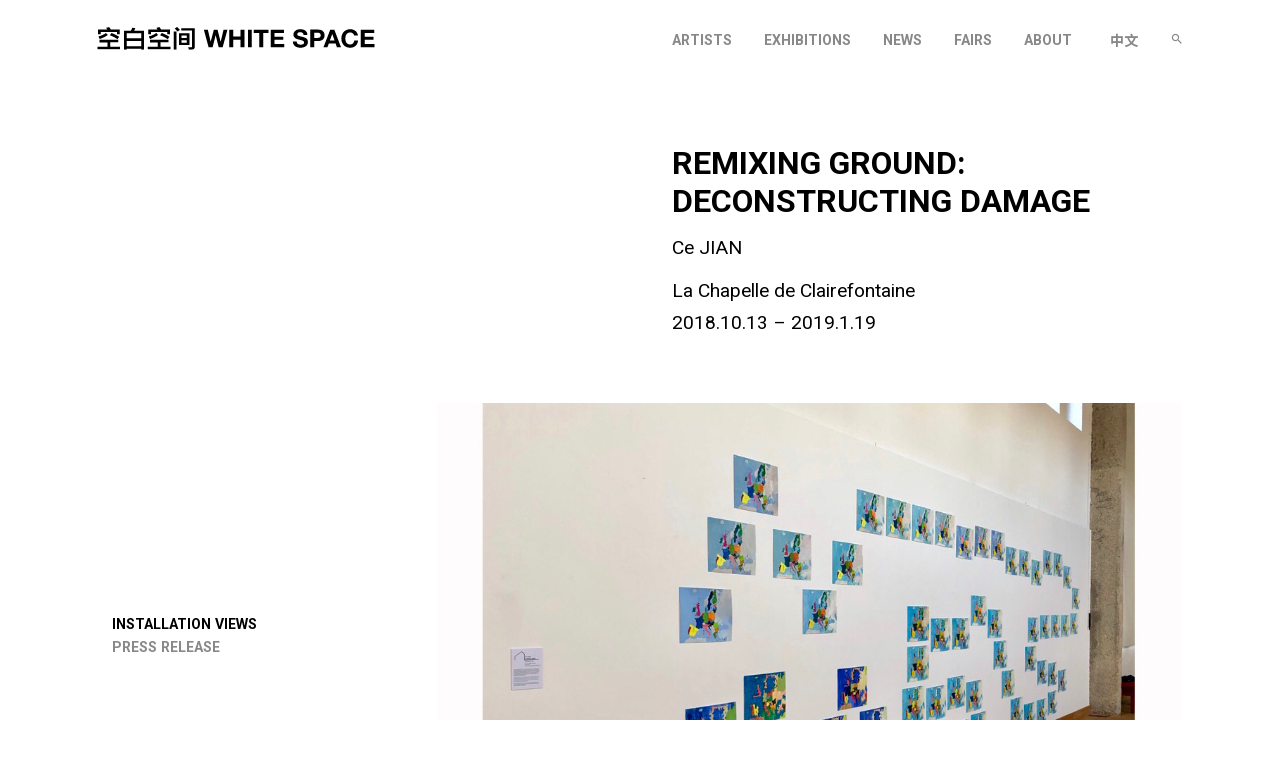

--- FILE ---
content_type: text/html; charset=UTF-8
request_url: https://whitespace.cn/news/remixing-ground-deconstructing-damage-la-chapelle-de-clairefontaine/
body_size: 9493
content:
<!doctype html>
<html lang="en-US">
<head>
	<meta charset="UTF-8">
	<meta name="viewport" content="width=device-width, initial-scale=1">
	<link rel="profile" href="https://gmpg.org/xfn/11">
    <meta name="description" content="" />
    <!-- SEO/Google Specific -->
    <meta name="url" content="https://whitespace.cn/">


    <!-- Facebook -->
    <meta property="og:type" content="website">
    <meta property="og:title" content="空白空间 WHITE SPACE">
    <meta property="og:image" content="https://whitespace.cn/wp-content/uploads/2021/10/logo-1.svg">
    <meta property="og:description" content="">
    <meta property="og:site_name" content="空白空间 WHITE SPACE">
    <meta property="og:locale" content="zh_cn">
    <meta property="article:author" content="空白空间 WHITE SPACE">

    <!-- Twitter -->
    <meta name="twitter:card" content="summary">
    <meta name="twitter:site" content="空白空间 WHITE SPACE">
    <meta name="twitter:creator" content="空白空间 WHITE SPACE">
    <meta name="twitter:title" content="空白空间 WHITE SPACE">
    <meta name="twitter:description" content="">
    <meta name="twitter:image" content="https://whitespace.cn/wp-content/uploads/2021/10/logo-1.svg">

    <!--  Favicon -->
    <link rel="apple-touch-icon-precomposed" sizes="57x57" href="https://whitespace.cn/wp-content/uploads/2021/10/WHITE-SPACE_Logo000.png" />
    <link rel="apple-touch-icon-precomposed" sizes="114x114" href="https://whitespace.cn/wp-content/uploads/2021/10/WHITE-SPACE_Logo000.png" />
    <link rel="apple-touch-icon-precomposed" sizes="72x72" href="https://whitespace.cn/wp-content/uploads/2021/10/WHITE-SPACE_Logo000.png" />
    <link rel="apple-touch-icon-precomposed" sizes="144x144" href="https://whitespace.cn/wp-content/uploads/2021/10/WHITE-SPACE_Logo000.png" />
    <link rel="apple-touch-icon-precomposed" sizes="60x60" href="https://whitespace.cn/wp-content/uploads/2021/10/WHITE-SPACE_Logo000.png" />
    <link rel="apple-touch-icon-precomposed" sizes="120x120" href="https://whitespace.cn/wp-content/uploads/2021/10/WHITE-SPACE_Logo000.png" />
    <link rel="apple-touch-icon-precomposed" sizes="76x76" href="https://whitespace.cn/wp-content/uploads/2021/10/WHITE-SPACE_Logo000.png" />
    <link rel="apple-touch-icon-precomposed" sizes="152x152" href="https://whitespace.cn/wp-content/uploads/2021/10/WHITE-SPACE_Logo000.png" />
    <link rel="icon" type="image/png" href="https://whitespace.cn/wp-content/uploads/2021/10/WHITE-SPACE_Logo000.png" sizes="196x196" />
    <link rel="icon" type="image/png" href="https://whitespace.cn/wp-content/uploads/2021/10/WHITE-SPACE_Logo000.png" sizes="96x96" />
    <link rel="icon" type="image/png" href="https://whitespace.cn/wp-content/uploads/2021/10/WHITE-SPACE_Logo000.png" sizes="32x32" />
    <link rel="icon" type="image/png" href="https://whitespace.cn/wp-content/uploads/2021/10/WHITE-SPACE_Logo000.png" sizes="16x16" />
    <link rel="icon" type="image/png" href="https://whitespace.cn/wp-content/uploads/2021/10/WHITE-SPACE_Logo000.png" sizes="128x128" />
    <meta name="application-name" content="https://whitespace.cn/"/>
    <meta name="msapplication-TileColor" content="#FFFFFF" />
    <meta name="msapplication-TileImage" content="https://whitespace.cn/wp-content/uploads/2021/10/WHITE-SPACE_Logo000.png" />
    <meta name="msapplication-square70x70logo" content="https://whitespace.cn/wp-content/uploads/2021/10/WHITE-SPACE_Logo000.png" />
    <meta name="msapplication-square150x150logo" content="https://whitespace.cn/wp-content/uploads/2021/10/WHITE-SPACE_Logo000.png" />
    <meta name="msapplication-wide310x150logo" content="https://whitespace.cn/wp-content/uploads/2021/10/WHITE-SPACE_Logo000.png" />
    <meta name="msapplication-square310x310logo" content="https://whitespace.cn/wp-content/uploads/2021/10/WHITE-SPACE_Logo000.png" />
    <link rel="preconnect" href="https://fonts.googleapis.com"> 
<link rel="preconnect" href="https://fonts.gstatic.com" crossorigin> 
    <link href="https://fonts.googleapis.com/css2?family=Noto+Sans+SC:wght@100;300;400;500;700;900&family=Roboto:ital,wght@0,100;0,300;0,400;0,500;0,700;0,900;1,100;1,300;1,400;1,500;1,700;1,900&display=swap" rel="stylesheet">
    <link href="https://whitespace.cn/wp-content/themes/white/fonts/fonts.css" rel="stylesheet">
    <link href="https://whitespace.cn/wp-content/themes/white/js/app.css" rel="stylesheet">
    <link href="https://whitespace.cn/wp-content/themes/white/js/swiper.css" rel="stylesheet">
    <script src="https://whitespace.cn/wp-content/themes/white/js/jquery.min.js"></script>
    <script src="https://whitespace.cn/wp-content/themes/white/js/app.js"></script>
    <script src="https://whitespace.cn/wp-content/themes/white/js/swiper.js"></script>
    <script src="https://whitespace.cn/wp-content/themes/white/js/delighters.js"></script>
    <script src="https://whitespace.cn/wp-content/themes/white/js/site.js"></script>
	<title>Remixing Ground: Deconstructing Damage &#8211; 空白空间 WHITE SPACE</title>
<meta name='robots' content='max-image-preview:large' />
<link rel='dns-prefetch' href='//whitespace.cn' />
<link rel="alternate" type="application/rss+xml" title="空白空间 WHITE SPACE &raquo; Feed" href="https://whitespace.cn/feed/" />
<link rel="alternate" type="application/rss+xml" title="空白空间 WHITE SPACE &raquo; Comments Feed" href="https://whitespace.cn/comments/feed/" />
<link rel="alternate" title="oEmbed (JSON)" type="application/json+oembed" href="https://whitespace.cn/wp-json/oembed/1.0/embed?url=https%3A%2F%2Fwhitespace.cn%2Fnews%2Fremixing-ground-deconstructing-damage-la-chapelle-de-clairefontaine%2F" />
<link rel="alternate" title="oEmbed (XML)" type="text/xml+oembed" href="https://whitespace.cn/wp-json/oembed/1.0/embed?url=https%3A%2F%2Fwhitespace.cn%2Fnews%2Fremixing-ground-deconstructing-damage-la-chapelle-de-clairefontaine%2F&#038;format=xml" />
<style id='wp-img-auto-sizes-contain-inline-css'>
img:is([sizes=auto i],[sizes^="auto," i]){contain-intrinsic-size:3000px 1500px}
/*# sourceURL=wp-img-auto-sizes-contain-inline-css */
</style>
<link rel='stylesheet' id='formidable-css' href='https://whitespace.cn/wp-content/plugins/formidable/css/formidableforms.css?ver=1021145' media='all' />
<style id='wp-emoji-styles-inline-css'>

	img.wp-smiley, img.emoji {
		display: inline !important;
		border: none !important;
		box-shadow: none !important;
		height: 1em !important;
		width: 1em !important;
		margin: 0 0.07em !important;
		vertical-align: -0.1em !important;
		background: none !important;
		padding: 0 !important;
	}
/*# sourceURL=wp-emoji-styles-inline-css */
</style>
<style id='wp-block-library-inline-css'>
:root{--wp-block-synced-color:#7a00df;--wp-block-synced-color--rgb:122,0,223;--wp-bound-block-color:var(--wp-block-synced-color);--wp-editor-canvas-background:#ddd;--wp-admin-theme-color:#007cba;--wp-admin-theme-color--rgb:0,124,186;--wp-admin-theme-color-darker-10:#006ba1;--wp-admin-theme-color-darker-10--rgb:0,107,160.5;--wp-admin-theme-color-darker-20:#005a87;--wp-admin-theme-color-darker-20--rgb:0,90,135;--wp-admin-border-width-focus:2px}@media (min-resolution:192dpi){:root{--wp-admin-border-width-focus:1.5px}}.wp-element-button{cursor:pointer}:root .has-very-light-gray-background-color{background-color:#eee}:root .has-very-dark-gray-background-color{background-color:#313131}:root .has-very-light-gray-color{color:#eee}:root .has-very-dark-gray-color{color:#313131}:root .has-vivid-green-cyan-to-vivid-cyan-blue-gradient-background{background:linear-gradient(135deg,#00d084,#0693e3)}:root .has-purple-crush-gradient-background{background:linear-gradient(135deg,#34e2e4,#4721fb 50%,#ab1dfe)}:root .has-hazy-dawn-gradient-background{background:linear-gradient(135deg,#faaca8,#dad0ec)}:root .has-subdued-olive-gradient-background{background:linear-gradient(135deg,#fafae1,#67a671)}:root .has-atomic-cream-gradient-background{background:linear-gradient(135deg,#fdd79a,#004a59)}:root .has-nightshade-gradient-background{background:linear-gradient(135deg,#330968,#31cdcf)}:root .has-midnight-gradient-background{background:linear-gradient(135deg,#020381,#2874fc)}:root{--wp--preset--font-size--normal:16px;--wp--preset--font-size--huge:42px}.has-regular-font-size{font-size:1em}.has-larger-font-size{font-size:2.625em}.has-normal-font-size{font-size:var(--wp--preset--font-size--normal)}.has-huge-font-size{font-size:var(--wp--preset--font-size--huge)}.has-text-align-center{text-align:center}.has-text-align-left{text-align:left}.has-text-align-right{text-align:right}.has-fit-text{white-space:nowrap!important}#end-resizable-editor-section{display:none}.aligncenter{clear:both}.items-justified-left{justify-content:flex-start}.items-justified-center{justify-content:center}.items-justified-right{justify-content:flex-end}.items-justified-space-between{justify-content:space-between}.screen-reader-text{border:0;clip-path:inset(50%);height:1px;margin:-1px;overflow:hidden;padding:0;position:absolute;width:1px;word-wrap:normal!important}.screen-reader-text:focus{background-color:#ddd;clip-path:none;color:#444;display:block;font-size:1em;height:auto;left:5px;line-height:normal;padding:15px 23px 14px;text-decoration:none;top:5px;width:auto;z-index:100000}html :where(.has-border-color){border-style:solid}html :where([style*=border-top-color]){border-top-style:solid}html :where([style*=border-right-color]){border-right-style:solid}html :where([style*=border-bottom-color]){border-bottom-style:solid}html :where([style*=border-left-color]){border-left-style:solid}html :where([style*=border-width]){border-style:solid}html :where([style*=border-top-width]){border-top-style:solid}html :where([style*=border-right-width]){border-right-style:solid}html :where([style*=border-bottom-width]){border-bottom-style:solid}html :where([style*=border-left-width]){border-left-style:solid}html :where(img[class*=wp-image-]){height:auto;max-width:100%}:where(figure){margin:0 0 1em}html :where(.is-position-sticky){--wp-admin--admin-bar--position-offset:var(--wp-admin--admin-bar--height,0px)}@media screen and (max-width:600px){html :where(.is-position-sticky){--wp-admin--admin-bar--position-offset:0px}}

/*# sourceURL=wp-block-library-inline-css */
</style><style id='global-styles-inline-css'>
:root{--wp--preset--aspect-ratio--square: 1;--wp--preset--aspect-ratio--4-3: 4/3;--wp--preset--aspect-ratio--3-4: 3/4;--wp--preset--aspect-ratio--3-2: 3/2;--wp--preset--aspect-ratio--2-3: 2/3;--wp--preset--aspect-ratio--16-9: 16/9;--wp--preset--aspect-ratio--9-16: 9/16;--wp--preset--color--black: #000000;--wp--preset--color--cyan-bluish-gray: #abb8c3;--wp--preset--color--white: #ffffff;--wp--preset--color--pale-pink: #f78da7;--wp--preset--color--vivid-red: #cf2e2e;--wp--preset--color--luminous-vivid-orange: #ff6900;--wp--preset--color--luminous-vivid-amber: #fcb900;--wp--preset--color--light-green-cyan: #7bdcb5;--wp--preset--color--vivid-green-cyan: #00d084;--wp--preset--color--pale-cyan-blue: #8ed1fc;--wp--preset--color--vivid-cyan-blue: #0693e3;--wp--preset--color--vivid-purple: #9b51e0;--wp--preset--gradient--vivid-cyan-blue-to-vivid-purple: linear-gradient(135deg,rgb(6,147,227) 0%,rgb(155,81,224) 100%);--wp--preset--gradient--light-green-cyan-to-vivid-green-cyan: linear-gradient(135deg,rgb(122,220,180) 0%,rgb(0,208,130) 100%);--wp--preset--gradient--luminous-vivid-amber-to-luminous-vivid-orange: linear-gradient(135deg,rgb(252,185,0) 0%,rgb(255,105,0) 100%);--wp--preset--gradient--luminous-vivid-orange-to-vivid-red: linear-gradient(135deg,rgb(255,105,0) 0%,rgb(207,46,46) 100%);--wp--preset--gradient--very-light-gray-to-cyan-bluish-gray: linear-gradient(135deg,rgb(238,238,238) 0%,rgb(169,184,195) 100%);--wp--preset--gradient--cool-to-warm-spectrum: linear-gradient(135deg,rgb(74,234,220) 0%,rgb(151,120,209) 20%,rgb(207,42,186) 40%,rgb(238,44,130) 60%,rgb(251,105,98) 80%,rgb(254,248,76) 100%);--wp--preset--gradient--blush-light-purple: linear-gradient(135deg,rgb(255,206,236) 0%,rgb(152,150,240) 100%);--wp--preset--gradient--blush-bordeaux: linear-gradient(135deg,rgb(254,205,165) 0%,rgb(254,45,45) 50%,rgb(107,0,62) 100%);--wp--preset--gradient--luminous-dusk: linear-gradient(135deg,rgb(255,203,112) 0%,rgb(199,81,192) 50%,rgb(65,88,208) 100%);--wp--preset--gradient--pale-ocean: linear-gradient(135deg,rgb(255,245,203) 0%,rgb(182,227,212) 50%,rgb(51,167,181) 100%);--wp--preset--gradient--electric-grass: linear-gradient(135deg,rgb(202,248,128) 0%,rgb(113,206,126) 100%);--wp--preset--gradient--midnight: linear-gradient(135deg,rgb(2,3,129) 0%,rgb(40,116,252) 100%);--wp--preset--font-size--small: 13px;--wp--preset--font-size--medium: 20px;--wp--preset--font-size--large: 36px;--wp--preset--font-size--x-large: 42px;--wp--preset--spacing--20: 0.44rem;--wp--preset--spacing--30: 0.67rem;--wp--preset--spacing--40: 1rem;--wp--preset--spacing--50: 1.5rem;--wp--preset--spacing--60: 2.25rem;--wp--preset--spacing--70: 3.38rem;--wp--preset--spacing--80: 5.06rem;--wp--preset--shadow--natural: 6px 6px 9px rgba(0, 0, 0, 0.2);--wp--preset--shadow--deep: 12px 12px 50px rgba(0, 0, 0, 0.4);--wp--preset--shadow--sharp: 6px 6px 0px rgba(0, 0, 0, 0.2);--wp--preset--shadow--outlined: 6px 6px 0px -3px rgb(255, 255, 255), 6px 6px rgb(0, 0, 0);--wp--preset--shadow--crisp: 6px 6px 0px rgb(0, 0, 0);}:where(.is-layout-flex){gap: 0.5em;}:where(.is-layout-grid){gap: 0.5em;}body .is-layout-flex{display: flex;}.is-layout-flex{flex-wrap: wrap;align-items: center;}.is-layout-flex > :is(*, div){margin: 0;}body .is-layout-grid{display: grid;}.is-layout-grid > :is(*, div){margin: 0;}:where(.wp-block-columns.is-layout-flex){gap: 2em;}:where(.wp-block-columns.is-layout-grid){gap: 2em;}:where(.wp-block-post-template.is-layout-flex){gap: 1.25em;}:where(.wp-block-post-template.is-layout-grid){gap: 1.25em;}.has-black-color{color: var(--wp--preset--color--black) !important;}.has-cyan-bluish-gray-color{color: var(--wp--preset--color--cyan-bluish-gray) !important;}.has-white-color{color: var(--wp--preset--color--white) !important;}.has-pale-pink-color{color: var(--wp--preset--color--pale-pink) !important;}.has-vivid-red-color{color: var(--wp--preset--color--vivid-red) !important;}.has-luminous-vivid-orange-color{color: var(--wp--preset--color--luminous-vivid-orange) !important;}.has-luminous-vivid-amber-color{color: var(--wp--preset--color--luminous-vivid-amber) !important;}.has-light-green-cyan-color{color: var(--wp--preset--color--light-green-cyan) !important;}.has-vivid-green-cyan-color{color: var(--wp--preset--color--vivid-green-cyan) !important;}.has-pale-cyan-blue-color{color: var(--wp--preset--color--pale-cyan-blue) !important;}.has-vivid-cyan-blue-color{color: var(--wp--preset--color--vivid-cyan-blue) !important;}.has-vivid-purple-color{color: var(--wp--preset--color--vivid-purple) !important;}.has-black-background-color{background-color: var(--wp--preset--color--black) !important;}.has-cyan-bluish-gray-background-color{background-color: var(--wp--preset--color--cyan-bluish-gray) !important;}.has-white-background-color{background-color: var(--wp--preset--color--white) !important;}.has-pale-pink-background-color{background-color: var(--wp--preset--color--pale-pink) !important;}.has-vivid-red-background-color{background-color: var(--wp--preset--color--vivid-red) !important;}.has-luminous-vivid-orange-background-color{background-color: var(--wp--preset--color--luminous-vivid-orange) !important;}.has-luminous-vivid-amber-background-color{background-color: var(--wp--preset--color--luminous-vivid-amber) !important;}.has-light-green-cyan-background-color{background-color: var(--wp--preset--color--light-green-cyan) !important;}.has-vivid-green-cyan-background-color{background-color: var(--wp--preset--color--vivid-green-cyan) !important;}.has-pale-cyan-blue-background-color{background-color: var(--wp--preset--color--pale-cyan-blue) !important;}.has-vivid-cyan-blue-background-color{background-color: var(--wp--preset--color--vivid-cyan-blue) !important;}.has-vivid-purple-background-color{background-color: var(--wp--preset--color--vivid-purple) !important;}.has-black-border-color{border-color: var(--wp--preset--color--black) !important;}.has-cyan-bluish-gray-border-color{border-color: var(--wp--preset--color--cyan-bluish-gray) !important;}.has-white-border-color{border-color: var(--wp--preset--color--white) !important;}.has-pale-pink-border-color{border-color: var(--wp--preset--color--pale-pink) !important;}.has-vivid-red-border-color{border-color: var(--wp--preset--color--vivid-red) !important;}.has-luminous-vivid-orange-border-color{border-color: var(--wp--preset--color--luminous-vivid-orange) !important;}.has-luminous-vivid-amber-border-color{border-color: var(--wp--preset--color--luminous-vivid-amber) !important;}.has-light-green-cyan-border-color{border-color: var(--wp--preset--color--light-green-cyan) !important;}.has-vivid-green-cyan-border-color{border-color: var(--wp--preset--color--vivid-green-cyan) !important;}.has-pale-cyan-blue-border-color{border-color: var(--wp--preset--color--pale-cyan-blue) !important;}.has-vivid-cyan-blue-border-color{border-color: var(--wp--preset--color--vivid-cyan-blue) !important;}.has-vivid-purple-border-color{border-color: var(--wp--preset--color--vivid-purple) !important;}.has-vivid-cyan-blue-to-vivid-purple-gradient-background{background: var(--wp--preset--gradient--vivid-cyan-blue-to-vivid-purple) !important;}.has-light-green-cyan-to-vivid-green-cyan-gradient-background{background: var(--wp--preset--gradient--light-green-cyan-to-vivid-green-cyan) !important;}.has-luminous-vivid-amber-to-luminous-vivid-orange-gradient-background{background: var(--wp--preset--gradient--luminous-vivid-amber-to-luminous-vivid-orange) !important;}.has-luminous-vivid-orange-to-vivid-red-gradient-background{background: var(--wp--preset--gradient--luminous-vivid-orange-to-vivid-red) !important;}.has-very-light-gray-to-cyan-bluish-gray-gradient-background{background: var(--wp--preset--gradient--very-light-gray-to-cyan-bluish-gray) !important;}.has-cool-to-warm-spectrum-gradient-background{background: var(--wp--preset--gradient--cool-to-warm-spectrum) !important;}.has-blush-light-purple-gradient-background{background: var(--wp--preset--gradient--blush-light-purple) !important;}.has-blush-bordeaux-gradient-background{background: var(--wp--preset--gradient--blush-bordeaux) !important;}.has-luminous-dusk-gradient-background{background: var(--wp--preset--gradient--luminous-dusk) !important;}.has-pale-ocean-gradient-background{background: var(--wp--preset--gradient--pale-ocean) !important;}.has-electric-grass-gradient-background{background: var(--wp--preset--gradient--electric-grass) !important;}.has-midnight-gradient-background{background: var(--wp--preset--gradient--midnight) !important;}.has-small-font-size{font-size: var(--wp--preset--font-size--small) !important;}.has-medium-font-size{font-size: var(--wp--preset--font-size--medium) !important;}.has-large-font-size{font-size: var(--wp--preset--font-size--large) !important;}.has-x-large-font-size{font-size: var(--wp--preset--font-size--x-large) !important;}
/*# sourceURL=global-styles-inline-css */
</style>

<style id='classic-theme-styles-inline-css'>
/*! This file is auto-generated */
.wp-block-button__link{color:#fff;background-color:#32373c;border-radius:9999px;box-shadow:none;text-decoration:none;padding:calc(.667em + 2px) calc(1.333em + 2px);font-size:1.125em}.wp-block-file__button{background:#32373c;color:#fff;text-decoration:none}
/*# sourceURL=/wp-includes/css/classic-themes.min.css */
</style>
<link rel='stylesheet' id='white-style-css' href='https://whitespace.cn/wp-content/themes/white/style.css?ver=1.3222222232' media='all' />
<link rel="https://api.w.org/" href="https://whitespace.cn/wp-json/" /><link rel="EditURI" type="application/rsd+xml" title="RSD" href="https://whitespace.cn/xmlrpc.php?rsd" />
<meta name="generator" content="WordPress 6.9" />
<link rel="canonical" href="https://whitespace.cn/news/remixing-ground-deconstructing-damage-la-chapelle-de-clairefontaine/" />
<link rel='shortlink' href='https://whitespace.cn/?p=4257' />
<script type="text/javascript">document.documentElement.className += " js";</script>
<style type="text/css">
.qtranxs_flag_en {background-image: url(https://whitespace.cn/wp-content/plugins/qtranslate-xt-master/flags/gb.png); background-repeat: no-repeat;}
.qtranxs_flag_zh {background-image: url(https://whitespace.cn/wp-content/plugins/qtranslate-xt-master/flags/cn.png); background-repeat: no-repeat;}
</style>
<link hreflang="en" href="https://whitespace.cn/news/remixing-ground-deconstructing-damage-la-chapelle-de-clairefontaine/" rel="alternate" />
<link hreflang="zh" href="https://whitespace.cn/zh/news/remixing-ground-deconstructing-damage-la-chapelle-de-clairefontaine/" rel="alternate" />
<link hreflang="x-default" href="https://whitespace.cn/news/remixing-ground-deconstructing-damage-la-chapelle-de-clairefontaine/" rel="alternate" />
<meta name="generator" content="qTranslate-XT 3.11.0" />
    <link href="https://whitespace.cn/wp-content/themes/white/screen.css?v=2" rel="stylesheet">
        <style>
        .step-1,
        .step-2,
        .step-3{
            opacity: 0;
            transform: translateY(150px);
            animation: step 1.5s cubic-bezier(.18,1,.21,1) forwards;
        }

        .step-3{
            animation-delay: 0.5s;
        }


        @keyframes step {
            0%{
                opacity: 0;
                transform: translateY(150px);
            }
            100%{
                opacity: 1;
                transform: translateY(0px);
            }
        }
        .delighter{
            transition: transform 3s cubic-bezier(.18,1,.21,1),opacity 2.5s cubic-bezier(.18,1,.21,1);
            transform: translateY(150px);
            opacity: 0;
        }
        .delighter.started {
            transform: translateY(0);
            opacity: 1;
        }
    </style>
                    <style>
                .site-title img{
    width: auto;
    height: calc(var(--headerH) * 0.29);
}
          </style>
   </head>

<body class="wp-singular news-template-default single single-news postid-4257 wp-theme-white">
<main id="wrapper">
                    <header id="header">    
        <div class="header-wrap size">
            <div class="site-title">  <a href="https://whitespace.cn/">   <img src="https://whitespace.cn/wp-content/uploads/2021/10/logo-1.svg"></a></div>
            <div class="open-header"><span class="icon-dehaze"></span><span class="icon-clear"></span></div>
            <div class="header-end">
                <div class="menu-nav">
                    <ul id="primary-menu" class="menu"><li id="menu-item-32" class="menu-item menu-item-type-post_type_archive menu-item-object-artists menu-item-32"><a href="https://whitespace.cn/artists/">ARTISTS</a></li>
<li id="menu-item-31" class="menu-item menu-item-type-post_type_archive menu-item-object-exhibitions menu-item-31"><a href="https://whitespace.cn/exhibitions/">EXHIBITIONS</a></li>
<li id="menu-item-33" class="menu-item menu-item-type-post_type_archive menu-item-object-news menu-item-33"><a href="https://whitespace.cn/news/">NEWS</a></li>
<li id="menu-item-34" class="menu-item menu-item-type-post_type_archive menu-item-object-fairs menu-item-34"><a href="https://whitespace.cn/fairs/">FAIRS</a></li>
<li id="menu-item-38" class="menu-item menu-item-type-post_type menu-item-object-page menu-item-38"><a href="https://whitespace.cn/about/">ABOUT</a></li>
</ul>                </div>

                <div>
                    <div class="lng">
                        
<ul class="language-chooser language-chooser-text qtranxs_language_chooser" id="qtranslate-chooser">
<li class="lang-en active"><a href="https://whitespace.cn/en/news/remixing-ground-deconstructing-damage-la-chapelle-de-clairefontaine/" hreflang="en" title="EN (en)" class="qtranxs_text qtranxs_text_en"><span>EN</span></a></li>
<li class="lang-zh"><a href="https://whitespace.cn/zh/news/remixing-ground-deconstructing-damage-la-chapelle-de-clairefontaine/" hreflang="zh" title="中文 (zh)" class="qtranxs_text qtranxs_text_zh"><span>中文</span></a></li>
</ul><div class="qtranxs_widget_end"></div>
                    </div>
                    <div class="open-search">
                        <span class="icon-search"></span>
                        <span class="icon-clear"></span>
                    </div>
                </div>
                <div class="search-form">
                    <form role="search" method="get" id="searchform-2" action="https://whitespace.cn/"><input name="s" type="text" class="searchinput" placeholder="Search"></form>
                </div>
            </div>
        </div>

    </header>
    <div class="header-space"></div>
    <div id="content">

    <div class="page-content">

        <div class="page-header size">
            <div class="page-header-wrap">
                <div class="header-k"></div>
                <div class="page-header-info step-1">
                    <h1>Remixing Ground: Deconstructing Damage</h1><div class="artists-name"><span><a href="https://whitespace.cn/artists/ce-jian/">Ce JIAN</a></span></div>                    <div class="text">
                        <p>La Chapelle de Clairefontaine<br />
2018.10.13 &#8211; 2019.1.19</p>
                    </div>
                </div>
            </div>
        </div>

		<section class="page-section size">
    <div class="page-section-wrap">
        <div class="page-section-left">
            <div class="post-menu step-3">
                <ul>
                                    </ul>
            </div>

        </div>
                <div class="page-views step-2 this-section" id="installation_views" data-name="Installation Views">
            <div class="swiper-container views-swiper">
                <div class="swiper-wrapper">
                    
                    <div class="swiper-slide"> <figure><a href="https://file.whitespace-beijing.com/wp-content/uploads/2021/11/WeChat-Image_20181017164641.jpg" data-fancybox="slider"><img width="1065" height="710" src="https://file.whitespace-beijing.com/wp-content/uploads/2021/11/WeChat-Image_20181017164641.jpg" class="attachment-big size-big" alt="" decoding="async" fetchpriority="high" srcset="https://file.whitespace-beijing.com/wp-content/uploads/2021/11/WeChat-Image_20181017164641.jpg 1065w, https://file.whitespace-beijing.com/wp-content/uploads/2021/11/WeChat-Image_20181017164641-300x200.jpg 300w, https://file.whitespace-beijing.com/wp-content/uploads/2021/11/WeChat-Image_20181017164641-1024x683.jpg 1024w, https://file.whitespace-beijing.com/wp-content/uploads/2021/11/WeChat-Image_20181017164641-768x512.jpg 768w, https://file.whitespace-beijing.com/wp-content/uploads/2021/11/WeChat-Image_20181017164641-800x533.jpg 800w" sizes="(max-width: 1065px) 100vw, 1065px" /></a> </figure></div><div class="swiper-slide"> <figure><a href="https://file.whitespace-beijing.com/wp-content/uploads/2021/11/WeChat-Image_20181017164636-scaled.jpg" data-fancybox="slider"><img width="1440" height="960" src="https://file.whitespace-beijing.com/wp-content/uploads/2021/11/WeChat-Image_20181017164636-1440x960.jpg" class="attachment-big size-big" alt="" decoding="async" srcset="https://file.whitespace-beijing.com/wp-content/uploads/2021/11/WeChat-Image_20181017164636-1440x960.jpg 1440w, https://file.whitespace-beijing.com/wp-content/uploads/2021/11/WeChat-Image_20181017164636-300x200.jpg 300w, https://file.whitespace-beijing.com/wp-content/uploads/2021/11/WeChat-Image_20181017164636-1024x683.jpg 1024w, https://file.whitespace-beijing.com/wp-content/uploads/2021/11/WeChat-Image_20181017164636-768x512.jpg 768w, https://file.whitespace-beijing.com/wp-content/uploads/2021/11/WeChat-Image_20181017164636-1536x1024.jpg 1536w, https://file.whitespace-beijing.com/wp-content/uploads/2021/11/WeChat-Image_20181017164636-2048x1365.jpg 2048w, https://file.whitespace-beijing.com/wp-content/uploads/2021/11/WeChat-Image_20181017164636-800x533.jpg 800w" sizes="(max-width: 1440px) 100vw, 1440px" /></a> </figure></div><div class="swiper-slide"> <figure><a href="https://file.whitespace-beijing.com/wp-content/uploads/2021/11/WeChat-Image_20181017165041-scaled.jpg" data-fancybox="slider"><img width="1440" height="960" src="https://file.whitespace-beijing.com/wp-content/uploads/2021/11/WeChat-Image_20181017165041-1440x960.jpg" class="attachment-big size-big" alt="" decoding="async" srcset="https://file.whitespace-beijing.com/wp-content/uploads/2021/11/WeChat-Image_20181017165041-1440x960.jpg 1440w, https://file.whitespace-beijing.com/wp-content/uploads/2021/11/WeChat-Image_20181017165041-300x200.jpg 300w, https://file.whitespace-beijing.com/wp-content/uploads/2021/11/WeChat-Image_20181017165041-1024x683.jpg 1024w, https://file.whitespace-beijing.com/wp-content/uploads/2021/11/WeChat-Image_20181017165041-768x512.jpg 768w, https://file.whitespace-beijing.com/wp-content/uploads/2021/11/WeChat-Image_20181017165041-1536x1024.jpg 1536w, https://file.whitespace-beijing.com/wp-content/uploads/2021/11/WeChat-Image_20181017165041-2048x1365.jpg 2048w, https://file.whitespace-beijing.com/wp-content/uploads/2021/11/WeChat-Image_20181017165041-800x533.jpg 800w" sizes="(max-width: 1440px) 100vw, 1440px" /></a> </figure></div><div class="swiper-slide"> <figure><a href="https://file.whitespace-beijing.com/wp-content/uploads/2021/11/WeChat-Image_20181017164647-scaled.jpg" data-fancybox="slider"><img width="1440" height="960" src="https://file.whitespace-beijing.com/wp-content/uploads/2021/11/WeChat-Image_20181017164647-1440x960.jpg" class="attachment-big size-big" alt="" decoding="async" loading="lazy" srcset="https://file.whitespace-beijing.com/wp-content/uploads/2021/11/WeChat-Image_20181017164647-1440x960.jpg 1440w, https://file.whitespace-beijing.com/wp-content/uploads/2021/11/WeChat-Image_20181017164647-300x200.jpg 300w, https://file.whitespace-beijing.com/wp-content/uploads/2021/11/WeChat-Image_20181017164647-1024x683.jpg 1024w, https://file.whitespace-beijing.com/wp-content/uploads/2021/11/WeChat-Image_20181017164647-768x512.jpg 768w, https://file.whitespace-beijing.com/wp-content/uploads/2021/11/WeChat-Image_20181017164647-1536x1024.jpg 1536w, https://file.whitespace-beijing.com/wp-content/uploads/2021/11/WeChat-Image_20181017164647-2048x1365.jpg 2048w, https://file.whitespace-beijing.com/wp-content/uploads/2021/11/WeChat-Image_20181017164647-800x533.jpg 800w" sizes="auto, (max-width: 1440px) 100vw, 1440px" /></a> </figure></div><div class="swiper-slide"> <figure><a href="https://file.whitespace-beijing.com/wp-content/uploads/2021/11/WeChat-Image_20181017164315-scaled.jpg" data-fancybox="slider"><img width="1440" height="960" src="https://file.whitespace-beijing.com/wp-content/uploads/2021/11/WeChat-Image_20181017164315-1440x960.jpg" class="attachment-big size-big" alt="" decoding="async" loading="lazy" srcset="https://file.whitespace-beijing.com/wp-content/uploads/2021/11/WeChat-Image_20181017164315-1440x960.jpg 1440w, https://file.whitespace-beijing.com/wp-content/uploads/2021/11/WeChat-Image_20181017164315-300x200.jpg 300w, https://file.whitespace-beijing.com/wp-content/uploads/2021/11/WeChat-Image_20181017164315-1024x683.jpg 1024w, https://file.whitespace-beijing.com/wp-content/uploads/2021/11/WeChat-Image_20181017164315-768x512.jpg 768w, https://file.whitespace-beijing.com/wp-content/uploads/2021/11/WeChat-Image_20181017164315-1536x1024.jpg 1536w, https://file.whitespace-beijing.com/wp-content/uploads/2021/11/WeChat-Image_20181017164315-2048x1365.jpg 2048w, https://file.whitespace-beijing.com/wp-content/uploads/2021/11/WeChat-Image_20181017164315-800x533.jpg 800w" sizes="auto, (max-width: 1440px) 100vw, 1440px" /></a> </figure></div>
                </div>
            </div>
            <div class="views-nav"><span><img width="150" height="150" src="https://file.whitespace-beijing.com/wp-content/uploads/2021/11/WeChat-Image_20181017164641-150x150.jpg" class="attachment-thumbnail size-thumbnail" alt="" decoding="async" loading="lazy" srcset="https://file.whitespace-beijing.com/wp-content/uploads/2021/11/WeChat-Image_20181017164641-150x150.jpg 150w, https://file.whitespace-beijing.com/wp-content/uploads/2021/11/WeChat-Image_20181017164641-5x5.jpg 5w" sizes="auto, (max-width: 150px) 100vw, 150px" /></span><span><img width="150" height="150" src="https://file.whitespace-beijing.com/wp-content/uploads/2021/11/WeChat-Image_20181017164636-150x150.jpg" class="attachment-thumbnail size-thumbnail" alt="" decoding="async" loading="lazy" srcset="https://file.whitespace-beijing.com/wp-content/uploads/2021/11/WeChat-Image_20181017164636-150x150.jpg 150w, https://file.whitespace-beijing.com/wp-content/uploads/2021/11/WeChat-Image_20181017164636-5x5.jpg 5w" sizes="auto, (max-width: 150px) 100vw, 150px" /></span><span><img width="150" height="150" src="https://file.whitespace-beijing.com/wp-content/uploads/2021/11/WeChat-Image_20181017165041-150x150.jpg" class="attachment-thumbnail size-thumbnail" alt="" decoding="async" loading="lazy" srcset="https://file.whitespace-beijing.com/wp-content/uploads/2021/11/WeChat-Image_20181017165041-150x150.jpg 150w, https://file.whitespace-beijing.com/wp-content/uploads/2021/11/WeChat-Image_20181017165041-5x5.jpg 5w" sizes="auto, (max-width: 150px) 100vw, 150px" /></span><span><img width="150" height="150" src="https://file.whitespace-beijing.com/wp-content/uploads/2021/11/WeChat-Image_20181017164647-150x150.jpg" class="attachment-thumbnail size-thumbnail" alt="" decoding="async" loading="lazy" srcset="https://file.whitespace-beijing.com/wp-content/uploads/2021/11/WeChat-Image_20181017164647-150x150.jpg 150w, https://file.whitespace-beijing.com/wp-content/uploads/2021/11/WeChat-Image_20181017164647-5x5.jpg 5w" sizes="auto, (max-width: 150px) 100vw, 150px" /></span><span><img width="150" height="150" src="https://file.whitespace-beijing.com/wp-content/uploads/2021/11/WeChat-Image_20181017164315-150x150.jpg" class="attachment-thumbnail size-thumbnail" alt="" decoding="async" loading="lazy" srcset="https://file.whitespace-beijing.com/wp-content/uploads/2021/11/WeChat-Image_20181017164315-150x150.jpg 150w, https://file.whitespace-beijing.com/wp-content/uploads/2021/11/WeChat-Image_20181017164315-5x5.jpg 5w" sizes="auto, (max-width: 150px) 100vw, 150px" /></span></div>        </div>
    </div>
                <script>
            var views_swiper = new Swiper('.views-swiper',{
                autoHeight: true,
            })
            $('.views-nav span').click(function (){
                var unb = $(this).index();
                views_swiper.slideTo(unb, 300, false);
                $(this).addClass('active').siblings().removeClass('active');
            })
        </script>
    
</section>


<section class="page-section size this-section yes-press_release"  id="press_release" data-name="Press Release">

    <div class="page-text" data-delighter>
        <div class=" text">
            <p class="qtranxs-available-languages-message qtranxs-available-languages-message-en">Sorry, this entry is only available in <a href="https://whitespace.cn/zh/news/remixing-ground-deconstructing-damage-la-chapelle-de-clairefontaine/" class="qtranxs-available-language-link qtranxs-available-language-link-zh" title="中文">中文</a>.</p>
        </div>
        
    </div>
</section>







	</div><!-- #main -->


</div>
    <footer id="footer">
    <div class="size">
        <div class="footer-wrap">


               <div>
                             
                   <div class="text">
                       <p>F1, BLDG D7, Yard No.3, Jinhang East Road, Shunyi District, Beijing 101316</p>
<p>info@whitespace-beijing.com</p>
                   </div>
               </div>



                <div class="newsletter">
                   <form action="https://whitespace-beijing.us5.list-manage.com/subscribe/post?u=47d18b1d6db16177ecdb5723f&amp;id=15c5de547a" method="post" id="mc-embedded-subscribe-form" name="mc-embedded-subscribe-form" class="validate" target="_blank" novalidate>
    <div id="mc_embed_signup_scroll">
<div class="mc-field-group">
  <input type="email" value="" placeholder="YOUR EMAIL" name="EMAIL" class="required email" id="mce-EMAIL">
</div>
  <div id="mce-responses" class="clear">
    <div class="response" id="mce-error-response" style="display:none"></div>
    <div class="response" id="mce-success-response" style="display:none"></div>
  </div>    <!-- real people should not fill this in and expect good things - do not remove this or risk form bot signups-->
    <div style="position: absolute; left: -5000px;" aria-hidden="true"><input type="text" name="b_47d18b1d6db16177ecdb5723f_15c5de547a" tabindex="-1" value=""></div>
    <div class="clear"><input type="submit" value="Subscribe to newsletter" name="subscribe" id="mc-embedded-subscribe" class="button"></div>
    </div>
</form>

                </div>





        </div>
        <div class="foot">
            <div>© 2021 WHITE SPACE <a href="https://beian.miit.gov.cn/"> 京ICP备20022076号</a></div>
            <div class="social">
                <a href="https://mp.weixin.qq.com/s/1nZd9Xb4462ZrEf9qC_utg" target="_blank"  class="icon-wechat"></a><a href="https://weibo.com/p/1006061898010733" target="_blank" class="icon-sina-weibo"></a><a href="https://www.instagram.com/whitespacebeijing/" target="_blank" class="icon-instagram"></a>            </div>

            </div>
        </div>
    </div>
</footer>

</main>

<script type="speculationrules">
{"prefetch":[{"source":"document","where":{"and":[{"href_matches":"/*"},{"not":{"href_matches":["/wp-*.php","/wp-admin/*","/wp-content/uploads/*","/wp-content/*","/wp-content/plugins/*","/wp-content/themes/white/*","/*\\?(.+)"]}},{"not":{"selector_matches":"a[rel~=\"nofollow\"]"}},{"not":{"selector_matches":".no-prefetch, .no-prefetch a"}}]},"eagerness":"conservative"}]}
</script>
<script id="wp-emoji-settings" type="application/json">
{"baseUrl":"https://s.w.org/images/core/emoji/17.0.2/72x72/","ext":".png","svgUrl":"https://s.w.org/images/core/emoji/17.0.2/svg/","svgExt":".svg","source":{"concatemoji":"https://whitespace.cn/wp-includes/js/wp-emoji-release.min.js?ver=6.9"}}
</script>
<script type="module">
/*! This file is auto-generated */
const a=JSON.parse(document.getElementById("wp-emoji-settings").textContent),o=(window._wpemojiSettings=a,"wpEmojiSettingsSupports"),s=["flag","emoji"];function i(e){try{var t={supportTests:e,timestamp:(new Date).valueOf()};sessionStorage.setItem(o,JSON.stringify(t))}catch(e){}}function c(e,t,n){e.clearRect(0,0,e.canvas.width,e.canvas.height),e.fillText(t,0,0);t=new Uint32Array(e.getImageData(0,0,e.canvas.width,e.canvas.height).data);e.clearRect(0,0,e.canvas.width,e.canvas.height),e.fillText(n,0,0);const a=new Uint32Array(e.getImageData(0,0,e.canvas.width,e.canvas.height).data);return t.every((e,t)=>e===a[t])}function p(e,t){e.clearRect(0,0,e.canvas.width,e.canvas.height),e.fillText(t,0,0);var n=e.getImageData(16,16,1,1);for(let e=0;e<n.data.length;e++)if(0!==n.data[e])return!1;return!0}function u(e,t,n,a){switch(t){case"flag":return n(e,"\ud83c\udff3\ufe0f\u200d\u26a7\ufe0f","\ud83c\udff3\ufe0f\u200b\u26a7\ufe0f")?!1:!n(e,"\ud83c\udde8\ud83c\uddf6","\ud83c\udde8\u200b\ud83c\uddf6")&&!n(e,"\ud83c\udff4\udb40\udc67\udb40\udc62\udb40\udc65\udb40\udc6e\udb40\udc67\udb40\udc7f","\ud83c\udff4\u200b\udb40\udc67\u200b\udb40\udc62\u200b\udb40\udc65\u200b\udb40\udc6e\u200b\udb40\udc67\u200b\udb40\udc7f");case"emoji":return!a(e,"\ud83e\u1fac8")}return!1}function f(e,t,n,a){let r;const o=(r="undefined"!=typeof WorkerGlobalScope&&self instanceof WorkerGlobalScope?new OffscreenCanvas(300,150):document.createElement("canvas")).getContext("2d",{willReadFrequently:!0}),s=(o.textBaseline="top",o.font="600 32px Arial",{});return e.forEach(e=>{s[e]=t(o,e,n,a)}),s}function r(e){var t=document.createElement("script");t.src=e,t.defer=!0,document.head.appendChild(t)}a.supports={everything:!0,everythingExceptFlag:!0},new Promise(t=>{let n=function(){try{var e=JSON.parse(sessionStorage.getItem(o));if("object"==typeof e&&"number"==typeof e.timestamp&&(new Date).valueOf()<e.timestamp+604800&&"object"==typeof e.supportTests)return e.supportTests}catch(e){}return null}();if(!n){if("undefined"!=typeof Worker&&"undefined"!=typeof OffscreenCanvas&&"undefined"!=typeof URL&&URL.createObjectURL&&"undefined"!=typeof Blob)try{var e="postMessage("+f.toString()+"("+[JSON.stringify(s),u.toString(),c.toString(),p.toString()].join(",")+"));",a=new Blob([e],{type:"text/javascript"});const r=new Worker(URL.createObjectURL(a),{name:"wpTestEmojiSupports"});return void(r.onmessage=e=>{i(n=e.data),r.terminate(),t(n)})}catch(e){}i(n=f(s,u,c,p))}t(n)}).then(e=>{for(const n in e)a.supports[n]=e[n],a.supports.everything=a.supports.everything&&a.supports[n],"flag"!==n&&(a.supports.everythingExceptFlag=a.supports.everythingExceptFlag&&a.supports[n]);var t;a.supports.everythingExceptFlag=a.supports.everythingExceptFlag&&!a.supports.flag,a.supports.everything||((t=a.source||{}).concatemoji?r(t.concatemoji):t.wpemoji&&t.twemoji&&(r(t.twemoji),r(t.wpemoji)))});
//# sourceURL=https://whitespace.cn/wp-includes/js/wp-emoji-loader.min.js
</script>

</body>
</html>


--- FILE ---
content_type: application/javascript
request_url: https://whitespace.cn/wp-content/themes/white/js/delighters.js
body_size: 1068
content:
/*
	Delighters - Add CSS animations to delight users as they scroll down.
	(c) 2018 - Q42
	Written by Martin Kool
	https://github.com/Q42/delighters
*/
var Delighters = new (function() {
	var self = this,
			dels = this.dels = [],

			// default options
			options = {
				attribute: 	'data-delighter',
				classNames: ['delighter', 'started', 'ended'],
				start: 			1, // default start threshold
				end: 				0.75, // default end threshold
				autoInit: 	true 	// initialize when DOMContentLoaded
			};

	document.addEventListener("DOMContentLoaded", function() {
		if (options.autoInit) init();
	});

	function config(opts) {
		for (var name in opts) options[name] = opts[name];
	}
	
	function init() {		
		document.addEventListener('scroll', scroll)
		var els = document.querySelectorAll('[' + options.attribute + ']');

		for (var i=0; i<els.length; i++) {
			var el 			= els[i],
					def 		= el.getAttribute(options.attribute, 2),
					pairs 	= def.split(';'),
					del 		= {};
					del.start = options.start;
					del.end = options.end;
			
			for (var j=0; j<pairs.length; j++) {
				var pair 	= pairs[j].split(':'),
						name 	= pair[0],
						val 	= isNaN(pair[1] * 1)? pair[1] : pair[1] * 1;
				if (name) del[name] = (val === undefined)? true : val;
			}

			del.el = el;
			del.id = dels.length;
			dels.push(del);
			el.classList.add(options.classNames[0])
			if (del.debug) el.style.outline = 'solid red 4px';
		}
		scroll();
	}

	function scroll() {
		var viewportHeight = window.innerHeight;
		for (var i=0; i<dels.length; i++) {
			var del = dels[i],
					box = del.el.getBoundingClientRect(),
					factorStart = box.top / viewportHeight,
					factorEnd = box.bottom / viewportHeight;

			if (del.debug) {
				if (factorStart >= 0 && factorStart <= 1) {
					if (!del.startLine) {
						del.startLine = document.createElement('div')
						document.body.appendChild(del.startLine);
						del.startLine.style = 'position:fixed;height:0;width:100%;border-bottom:dotted red 2px;top:' + (del.start * 100) + 'vh';
					}
				}
				if (((factorEnd < del.end) || (factorStart > 1)) && del.startLine) {
					del.startLine.parentNode.removeChild(del.startLine);
					delete del.startLine;
				}
			}
			if (factorStart < del.start && !del.started) {
				del.started = true;
				del.el.classList.add(options.classNames[1])
			}
			else if (factorStart > del.start && del.started) {
				del.started = false;
				del.el.classList.remove(options.classNames[1])
			}
			if (factorEnd < del.end && !del.ended) {
				del.ended = true;
				del.el.classList.add(options.classNames[2])
			}
			else if (factorEnd > del.end && del.ended) {
				del.ended = false;
				del.el.classList.remove(options.classNames[2])
			}
		}
	}

	self.init = init;
	self.config = config;
})();
